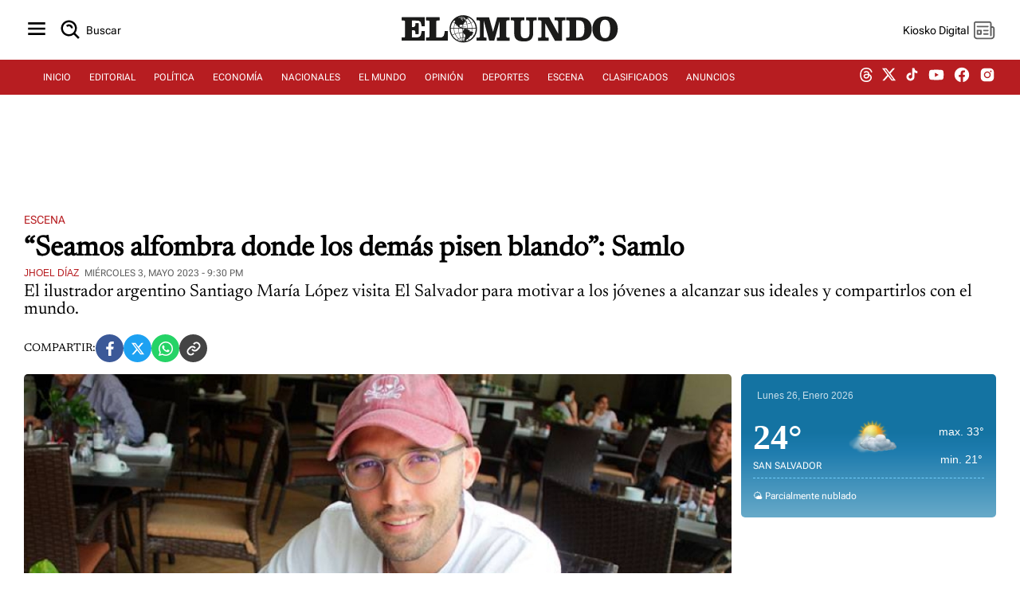

--- FILE ---
content_type: text/html; charset=UTF-8
request_url: https://diario.elmundo.sv/escena/seamos-alfombra-donde-los-demas-pisen-blando-samlo
body_size: 72950
content:
<!DOCTYPE html>
<html lang="es" xml:lang="es">
<head>
    <meta charset="utf-8" />
    <link rel="preload" href="https://static.elmundo.sv/elmundo/uploads/images/2023/05/03/43365.jpg" as="image">
<link rel="amphtml" href="https://diario.elmundo.sv/ampArticle/seamos-alfombra-donde-los-demas-pisen-blando-samlo?amp=1" />
    <meta name="viewport" content="width=device-width, minimum-scale=1, initial-scale=1" />
    <link rel="canonical" href="https://diario.elmundo.sv/escena/seamos-alfombra-donde-los-demas-pisen-blando-samlo" />
    
    <link rel="preload" href="https://diario.elmundo.sv/assets/css/weather.css" as="style" onload="this.onload=null;this.rel='stylesheet'">
    <noscript><link rel="stylesheet" href="https://diario.elmundo.sv/assets/css/weather.css"></noscript>

    <title>“Seamos alfombra donde los demás pisen blando”: Samlo</title>
    <link rel="icon" type="image/x-icon" href="https://diario.elmundo.sv/assets/images/favicon.ico"/>
    
    <meta name="section" content="ESC">
    
    <!-- <meta name="robots" content="nofollow"> -->
    <meta name="robots" content="index,follow">
    <meta http-equiv="X-UA-Compatible" content="IE=edge,chrome=1"/>
    <meta name="organization" content="Diario El Mundo" />
    <meta name="language" content="es" />
    <meta name="copyright" content="Diario El Mundo" />
    <meta name="format-detection" content="telephone=no" />
    <meta name="title" content="“Seamos alfombra donde los demás pisen blando”: Samlo"/>
    <meta name="description" content="El ilustrador argentino Santiago María López visita El Salvador para motivar a los jóvenes a alcanzar sus ideales y compartirlos con el mundo." />
    <meta name="keywords" content="">

    <!-- Open Graph Metadata -->
    <meta property="og:locale" content="es_ES">
    <meta property="og:url" content="https://diario.elmundo.sv/escena/seamos-alfombra-donde-los-demas-pisen-blando-samlo">
    <meta property="og:title" content="“Seamos alfombra donde los demás pisen blando”: Samlo">
    <meta property="og:type" content="article" data-page-subject="true" />
    <meta property="og:site_name" content="Diario El Mundo">
    <meta property="og:description" content="El ilustrador argentino Santiago María López visita El Salvador para motivar a los jóvenes a alcanzar sus ideales y compartirlos con el mundo." />
    <meta property="og:image" content="https://static.elmundo.sv/elmundo/uploads/images/2023/05/03/43365.jpg" data-page-subject="true" />
    <meta property="og:image:secure_url" content="https://static.elmundo.sv/elmundo/uploads/images/2023/05/03/43365.jpg" data-page-subject="true" />
        <meta property="og:image:width" content="394">
    <meta property="og:image:height" content="250">
    <meta property="og:image:alt" content="“Seamos alfombra donde los demás pisen blando”: Samlo">
    <meta property="og:image:type" content="image/jpeg">
    <meta property="og:updated_time" content="2023-05-04T04:55:37-06:00">
    
    <!-- Twitter Card Metadata -->
    <meta name="twitter:card" content="summary_large_image">
    <meta name="twitter:site" content="@ElmundoSv" />
    <meta name="twitter:title" content="“Seamos alfombra donde los demás pisen blando”: Samlo">
    <meta name="twitter:image" content="https://static.elmundo.sv/elmundo/uploads/images/2023/05/03/43365.jpg">
    <meta name="twitter:description" content="El ilustrador argentino Santiago María López visita El Salvador para motivar a los jóvenes a alcanzar sus ideales y compartirlos con el mundo.">
    <meta name="twitter:account_id" content="@ElMundoSv">
    
    <!-- Dublin Core Metadata -->
    <meta name="DC.title" lang="es" content="“Seamos alfombra donde los demás pisen blando”: Samlo">
    <meta name="DC.description" lang="es" content="El ilustrador argentino Santiago María López visita El Salvador para motivar a los jóvenes a alcanzar sus ideales y compartirlos con el mundo." />
        <meta name="DC.date" content="2023-05-03T21:30:00-06:00">
    <meta name="DC.date.issued" content="2025-09-30T20:36:55-06:00">
    <meta name="DC.creator" content="Diario El Mundo">
    <meta name="DC.publisher" content="Diario El Mundo">
        <meta name="DC.language" content="es">
    
            <!-- Article Specific Metadata -->
        <meta property="article:section" content="Escena" />
        <meta property="article:published_time" content="2023-05-03T21:30:00-06:00" />
        <meta property="article:modified_time" content="2023-05-04T04:55:37-06:00" />
        <meta name="date" content="2023-05-03T21:30:00-06:00"/>
        <meta itemprop="inLanguage" content="es">
        
    <meta property="fb:pages" content="154731521235948">
    
    <meta name="lang" content="es" />

    <!-- <link rel="preload" href="https://diario.elmundo.sv/assets/css/style.css" as="style">
    <link rel="stylesheet" href="https://diario.elmundo.sv/assets/css/style.css" media="(min-width: 280px)" />
    <link rel="stylesheet" type="text/css" href="https://diario.elmundo.sv/assets/css/tablet.css" media="(min-width: 768px)" />
    <link rel="stylesheet" type="text/css" href="https://diario.elmundo.sv/assets/css/desktop.css" media="(min-width: 1024px)" />     -->
    <link rel="preload" href="https://diario.elmundo.sv/assets/css/style.min.css" as="style">
    <link rel="stylesheet" href="https://diario.elmundo.sv/assets/css/style.min.css" />
   
    <!-- <script async src="https://diario.elmundo.sv/assets/js/cookies.js"></script> -->
    <script src="https://code.jquery.com/jquery-3.6.4.min.js"></script>
    
    <link rel="stylesheet" media="all" async href="https://diario.elmundo.sv/assets/css/detail.css"><script type="text/javascript">
                window._taboola = window._taboola || [];
                _taboola.push({ article: 'auto' });
                !function(e,f,u,i){
                    if(!document.getElementById(i)){
                    e.async = 1;
                    e.src = u;
                    e.id = i;
                    f.parentNode.insertBefore(e,f);
                    }
                }(
                    document.createElement('script'),
                    document.getElementsByTagName('script')[0],
                    'https://cdn.taboola.com/libtrc/editoraelmundo-editoraelmundo/loader.js',
                    'tb_loader_script'
                );
                if(window.performance && typeof window.performance.mark == 'function'){
                    window.performance.mark('tbl_ic');
                }
                window._taboola = window._taboola || [];
                _taboola.push({
                    mode: 'thumbnails-a',
                    container: 'taboola-below-article-thumbnails',
                    placement: 'Below Article Thumbnails',
                    target_type: 'mix'
                });
                </script>
    <!-- Google tag (gtag.js) -->
    <script async src="https://www.googletagmanager.com/gtag/js?id=G-RL7GNEEXYD"></script>
    <script>
        window.dataLayer = window.dataLayer || [];
        function gtag(){dataLayer.push(arguments);}
        gtag('js', new Date());

        gtag('config', 'G-RL7GNEEXYD');

        function getSectionFromMeta() {
            var metaSection = document.querySelector('meta[name="section"]');
            return metaSection ? metaSection.content : 'no_set';
        }

        gtag('event', 'page_view', {
            'content_section': getSectionFromMeta()
        });
    </script>


    

    <script async src="https://securepubads.g.doubleclick.net/tag/js/gpt.js"></script>
    <script>
        window.googletag = window.googletag || {cmd: []};

        googletag.cmd.push(function() {
            googletag.pubads().setTargeting('explicit_content', "0");

            googletag.defineSlot('/12206962/pem_rect0', [[320, 100], [300, 100], [300, 250]], 'div-gpt-ad-1702575544930-0').addService(googletag.pubads());
            googletag.defineOutOfPageSlot('/12206962/VIDEOSLIDERDIRECTAS', 'div-gpt-ad-1614960038693-0').addService(googletag.pubads());
            googletag.defineSlot('/12206962/weather-ad', [220, 25], 'div-gpt-ad-1673569375439-0').addService(googletag.pubads());
            googletag.defineSlot('/12206962/dem_lead2', [[320, 50], [970, 90], [728, 90]], 'div-gpt-ad-1643203442915-0').addService(googletag.pubads());
            googletag.defineSlot('/12206962/dem_ofp1', [1, 1], 'div-gpt-ad-1614985903425-0').addService(googletag.pubads());

            
                        googletag.defineSlot('/12206962/061224', [1, 1], 'div-gpt-ad-1733876448836-0').addService(googletag.pubads());
            googletag.defineSlot('/12206962/280414', [1, 1], 'div-gpt-ad-1733937637574-0').addService(googletag.pubads());
            googletag.defineSlot('/12206962/pem_hpage0', [[320, 100], [300, 100], [300, 250], [300, 600]], 'div-gpt-ad-1708126559676-0').addService(googletag.pubads());
googletag.defineSlot('/12206962/pem_hpage1', [[320, 100], [300, 100], [300, 250], [300, 600]], 'div-gpt-ad-1708115870694-0').addService(googletag.pubads());
googletag.defineSlot('/12206962/pem_hpage2', [[300, 600], [320, 100], [300, 100], [300, 250]], 'div-gpt-ad-1708385779769-0').addService(googletag.pubads());
            
            if (window.innerWidth < 768) {
                googletag.defineSlot('/12206962/pem_skyscraper', [[320, 50], [320, 100]], 'div-gpt-ad-1701821660794-0').addService(googletag.pubads());
                googletag.defineSlot('/12206962/dem_lead1', [[300, 250], [320, 50], [320, 100]], 'div-gpt-ad-1604590061439-0').addService(googletag.pubads());
                googletag.defineSlot('/12206962/dem_lead3', [[320, 100], [320, 50]], 'div-gpt-ad-1655417775346-0').addService(googletag.pubads());
            } else {
                googletag.defineSlot('/12206962/pem_skyscraper', [[970, 90], [970, 250]], 'div-gpt-ad-1701821660794-0').addService(googletag.pubads());
                googletag.defineSlot('/12206962/dem_lead1', [[728, 90]], 'div-gpt-ad-1604590061439-0').addService(googletag.pubads());
                googletag.defineSlot('/12206962/dem_lead3', [[728, 90]], 'div-gpt-ad-1655417775346-0').addService(googletag.pubads());
            }

            googletag.pubads().enableSingleRequest();
            googletag.pubads().collapseEmptyDivs();
            googletag.enableServices();
        });
    </script>


    <script type="application/ld+json">
{
    "@context": "https://schema.org",
    "@type": "NewsArticle",
    "dateCreated": "2023-05-03T21:30:00-06:00",
    "datePublished": "2023-05-03T21:30:00-06:00",
    "dateModified": "2023-05-04T04:55:37-06:00",
    "url": "https://diario.elmundo.sv/escena/seamos-alfombra-donde-los-demas-pisen-blando-samlo",
    "headline": "“Seamos alfombra donde los demás pisen blando”: Samlo",
    "description": "Santiago María López, también conocido como Samlo es un director creativo, ilustrador y animador argentino que alcanzó el éxito desde muy joven. Hoy en día, a sus 28 años, reside en España y...",
    "inLanguage": "es",
    "mainEntityOfPage": {
        "@type": "WebPage",
        "@id": "https://diario.elmundo.sv/escena/seamos-alfombra-donde-los-demas-pisen-blando-samlo"
    },
    "thumbnailUrl": "https://static.elmundo.sv/elmundo/uploads/images/2023/05/03/43365.jpg",
    "image": {
        "@type": "ImageObject",
        "url": "https://static.elmundo.sv/elmundo/uploads/images/2023/05/03/43365.jpg"
    },
    "articleBody": "Santiago María López, también conocido como Samlo es un director creativo, ilustrador y animador argentino que alcanzó el éxito desde muy joven. Hoy en día, a sus 28 años, reside en España y trabaja para marcas como McDonald’s, Coca Cola y Marvel, adem&amp;aacute;s de figuras como el actor Will Smith.\r\rAdem&amp;aacute;s, el creativo dedica parte de sus esfuerzos a su labor social en Samlo Fundation, que en 2022 le permitió atender a niños de Ucrania refugiados en Polonia debido a la guerra, para llevarles donativos y ofrecerles talleres de arte.\r\rAhora Samlo hizo espacio en su agenda para una importante visita a El Salvador, como parte de una serie de talleres juveniles, organizados por la fundación ICEF-El Salvador, cuyo evento cúspide estar&amp;aacute; abierto al público este s&amp;aacute;bado 6 de mayo.\r\r“Estoy aquí para compartir mi experiencia de vida tanto profesional como humana con los jóvenes, que hoy estamos en un momento especial a nivel social. Hay muchos temas de salud mental complicados, depresión y una necesidad muy grande por descubrir la verdad o un camino alternativo que les permita cumplir sus objetivos”, explicó.\r\r\r\rEl joven relató que pese a que viene de un entorno familiar muy creativo, en su casa nadie se dedicaba a la ilustración como forma de vida, por lo que siempre le pedían que viera su talento para dibujar como un hobbie, pues no era una carrera rentable.\r\rFue así como encontró a cuatro personajes que lo inspiraron a seguir sus sueños: Walt Disney, Steve Jobs, Freddie Mercury y San Josemaría Escriv&amp;aacute; de Balaguer, santo al que le guarda devoción de manera personal. Apunta que estos personajes recibieron un don, un talento que pusieron en pr&amp;aacute;ctica y al servicio de la humanidad.\r\rLuego de estudiar tres años de Arquitectura, Samlo decidió hacer “switch” y marcharse a España, donde su familia ya residía, para dedicarse a la animación digital con pequeños pero firmes pasos que lo acercaran a su objetivo. “No es de un día para otro que uno hace todo... es un proceso de baby steps. Si esos pasos no te acercan lo suficiente, debes seguir siendo feliz porque est&amp;aacute;s haciendo lo que realmente quieres”, afirmó.\r\r“También puedes fracasar en lo que no quieres; ¿por qué hacerlo cuando podrías estar aprovechando tu tiempo en explotar tu talento y tus virtudes?”, reflexionó el artista, que también se ocupó de trabajar en su interior: su salud mental y emociones.\r\r\r\rLuego de recibirse en Comunicación Audiovisual en la Universidad de Navarra, se mudó a Los &amp;Aacute;ngeles (EE.UU.), donde soñó que un día tendría una productora de animación. “Mi sueño es tener una productora de cine en la que, a través de contenidos, podamos devolver respuestas a las personas... Hoy se est&amp;aacute; pensando mucho en lo que pide la audiencia, cuando lo que debería hacer el arte es brindar o sugerir soluciones”.\r\rEn 2019, Samlo comenzó a trabajar con Influencers y su trabajo le permitió obtener muchos seguidores de sus ilustraciones en Instagram, lo que expuso su trabajo a nivel internacional, mismo que se potenció con sus iniciativas sociales.\r\rPor supuesto, el argentino también enfrentó el tema del rechazo en sus primeros años de carrera, pero asegura que mantuvo su chispa encendida al trabajabar con un objetivo claro, entendiendo que su misión era seguir aprendiendo y construyendo un h&amp;aacute;bito en el arte.\r\rCabe mencionar que el artista también ha montado una productora de animación en Canad&amp;aacute;, en asocio con otros creativos y cuyo objetivo es devolver la fe cristiana y católica a través de contenidos de Pixar y Disney, y cuyo guion es la Biblia.\r\r\r\r\rUna cita imperdible\rAsiste a la conferencia con Samlo este s&amp;aacute;bado 6 de mayo en Presidente Plaza a las 5:30 p.m. Las entradas cuestan $20 y est&amp;aacute;n disponibles en Smart Ticket. El evento es a beneficio de fundación ICEF-El Salvador a través del programa “Proyecto personal”.",
    "author": {
        "@type": "Person",
        "name": "Jhoel Díaz"
    },
    "publisher": {
        "@type": "Organization",
        "name": "Diario El Mundo",
        "url": "https://diario.elmundo.sv/",
        "sameAs": [
            "https://www.facebook.com/ElMundoSV",
            "https://twitter.com/ElMundoSV",
            "https://www.youtube.com/user/DiarioElMundoElSalvador",
            "https://www.instagram.com/ElMundoSV/"
        ],
        "logo": {
            "@type": "ImageObject",
            "url": "https://static.elmundo.sv/uploads/images/dem-logo.jpg",
            "width": 280,
            "height": 44
        }
    },
    "copyrightHolder": {
        "@type": "Organization",
        "name": "Diario El Mundo",
        "url": "https://diario.elmundo.sv/"
    }
}</script>
  <script src="https://cdn.gravitec.net/storage/d5029e52b2632dfec7a34e865c4dd51c/client.js" async></script>
</head>

<body>
    <input type="hidden" id="APP_URL" value="https://diario.elmundo.sv/">
    <input id="BASE_URL" type="hidden" value="https://diario.elmundo.sv/">
    <h1 hidden>Section Page - Diario El Mundo</h1>
    <header>
    <div class="header">
        <div class="header-menu">
            <button class="btn-icon" title="Menu" id="sidebarMenu">
                <svg xmlns="https://www.w3.org/2000/svg" width="32" height="32" viewBox="0 0 24 24" style="fill: rgba(0, 0, 0, 1);"><path d="M4 6h16v2H4zm0 5h16v2H4zm0 5h16v2H4z"></path></svg>
            </button>
            <a href="/search" id="btnSearch" class="btn-icon btn-icon-text" title="Buscar">
                <svg xmlns="https://www.w3.org/2000/svg" width="30" height="30" viewBox="0 0 24 24" style="fill: rgba(0, 0, 0, 1);"><path d="M10 18a7.952 7.952 0 0 0 4.897-1.688l4.396 4.396 1.414-1.414-4.396-4.396A7.952 7.952 0 0 0 18 10c0-4.411-3.589-8-8-8s-8 3.589-8 8 3.589 8 8 8zm0-14c3.309 0 6 2.691 6 6s-2.691 6-6 6-6-2.691-6-6 2.691-6 6-6z"></path><path d="M11.412 8.586c.379.38.588.882.588 1.414h2a3.977 3.977 0 0 0-1.174-2.828c-1.514-1.512-4.139-1.512-5.652 0l1.412 1.416c.76-.758 2.07-.756 2.826-.002z"></path></svg>
                <span for="btnSearch">Buscar</span>
            </a>
        </div>
        <div class="header-logo">
            <a href="https://diario.elmundo.sv" class="header-logo-svg" aria-label="Diario El Mundo">
                                <img src="https://dta.elmundo.sv/assets/dta_pem_black.svg" alt="Diario El Mundo" width="180px" data-was-processed="true">
            </a>
        </div>
        <div class="header-user">
            <button id="btnKiosko" class="btn-icon btn-icon-text" title="Kiosko DEM">
                <span >Kiosko Digital</span>
                <svg xmlns="https://www.w3.org/2000/svg" x="0px" y="0px" width="30" height="30" viewBox="0 0 48 48" style="fill: #5f5f5f;"><path d="M 7.5 6 C 5.0324991 6 3 8.0324991 3 10.5 L 3 35.5 C 3 39.071938 5.9280619 42 9.5 42 L 38.5 42 C 42.071938 42 45 39.071938 45 35.5 L 45 20.5 C 45 18.032499 42.967501 16 40.5 16 L 39 16 L 39 10.5 C 39 8.0324991 36.967501 6 34.5 6 L 7.5 6 z M 7.5 9 L 34.5 9 C 35.346499 9 36 9.6535009 36 10.5 L 36 17.253906 A 1.50015 1.50015 0 0 0 36 17.740234 L 36 34.5 A 1.50015 1.50015 0 1 0 39 34.5 L 39 19 L 40.5 19 C 41.346499 19 42 19.653501 42 20.5 L 42 35.5 C 42 37.450062 40.450062 39 38.5 39 L 9.5 39 C 7.5499381 39 6 37.450062 6 35.5 L 6 10.5 C 6 9.6535009 6.6535009 9 7.5 9 z M 10.5 15 A 1.50015 1.50015 0 1 0 10.5 18 L 31.5 18 A 1.50015 1.50015 0 1 0 31.5 15 L 10.5 15 z M 10.5 23 A 1.50015 1.50015 0 0 0 9 24.5 L 9 31.5 A 1.50015 1.50015 0 0 0 10.5 33 L 17.5 33 A 1.50015 1.50015 0 0 0 19 31.5 L 19 24.5 A 1.50015 1.50015 0 0 0 17.5 23 L 10.5 23 z M 23.5 23 A 1.50015 1.50015 0 1 0 23.5 26 L 31.5 26 A 1.50015 1.50015 0 1 0 31.5 23 L 23.5 23 z M 12 26 L 16 26 L 16 30 L 12 30 L 12 26 z M 23.5 30 A 1.50015 1.50015 0 1 0 23.5 33 L 31.5 33 A 1.50015 1.50015 0 1 0 31.5 30 L 23.5 30 z"></path></svg>
            </button>
            <button class="btn-icon btn-user" title="Perfil de usuario" id="userProfile">
                <span id="userName">...</span>
                <svg xmlns="https://www.w3.org/2000/svg" width="32" height="32" viewBox="0 0 24 24" style="fill: rgba(0, 0, 0, 1);"><path d="M7.5 6.5C7.5 8.981 9.519 11 12 11s4.5-2.019 4.5-4.5S14.481 2 12 2 7.5 4.019 7.5 6.5zM20 21h1v-1c0-3.859-3.141-7-7-7h-4c-3.86 0-7 3.141-7 7v1h17z"></path></svg>
            </button>
        </div>
    </div>
</header>
<nav>
    <div class="menu">
        <ul>
            <li><a class="nav-item" href="https://diario.elmundo.sv/">INICIO</a></li>
            <li><a class="nav-item" href="https://diario.elmundo.sv/editorial">EDITORIAL</a></li>
            <li><a class="nav-item" href="https://diario.elmundo.sv/politica">POLÍTICA</a></li>
            <li><a class="nav-item" href="https://diario.elmundo.sv/economia">ECONOMÍA</a></li>
            <li><a class="nav-item" href="https://diario.elmundo.sv/nacionales">NACIONALES</a></li>
            <li><a class="nav-item" href="https://diario.elmundo.sv/el-mundo">EL MUNDO</a></li>
            <li><a class="nav-item" href="https://diario.elmundo.sv/opinion">OPINIÓN</a></li>
            <li><a class="nav-item" href="https://diario.elmundo.sv/deportes">DEPORTES</a></li>
            <li><a class="nav-item" href="https://diario.elmundo.sv/escena">ESCENA</a></li>
            <li><a class="nav-item" href="https://clasificados.elmundo.sv" target="_blank">CLASIFICADOS</a></li>
            <li><a class="nav-item" href="https://kiosko.elmundo.sv" target="_blank">ANUNCIOS</a></li>
        </ul>
        <ul class="social-media">
            <li><a target="_blank" aria-label="threads dem" href="https://www.threads.net/@elmundosv"><svg aria-label="Threads" fill="none" height="18" viewBox="0 0 192 192" width="18" xmlns="https://www.w3.org/2000/svg" style="fill: rgba(255, 255, 255, 1);"><path class="xmcdc9a" d="M141.537 88.9883C140.71 88.5919 139.87 88.2104 139.019 87.8451C137.537 60.5382 122.616 44.905 97.5619 44.745C97.4484 44.7443 97.3355 44.7443 97.222 44.7443C82.2364 44.7443 69.7731 51.1409 62.102 62.7807L75.881 72.2328C81.6116 63.5383 90.6052 61.6848 97.2286 61.6848C97.3051 61.6848 97.3819 61.6848 97.4576 61.6855C105.707 61.7381 111.932 64.1366 115.961 68.814C118.893 72.2193 120.854 76.925 121.825 82.8638C114.511 81.6207 106.601 81.2385 98.145 81.7233C74.3247 83.0954 59.0111 96.9879 60.0396 116.292C60.5615 126.084 65.4397 134.508 73.775 140.011C80.8224 144.663 89.899 146.938 99.3323 146.423C111.79 145.74 121.563 140.987 128.381 132.296C133.559 125.696 136.834 117.143 138.28 106.366C144.217 109.949 148.617 114.664 151.047 120.332C155.179 129.967 155.42 145.8 142.501 158.708C131.182 170.016 117.576 174.908 97.0135 175.059C74.2042 174.89 56.9538 167.575 45.7381 153.317C35.2355 139.966 29.8077 120.682 29.6052 96C29.8077 71.3178 35.2355 52.0336 45.7381 38.6827C56.9538 24.4249 74.2039 17.11 97.0132 16.9405C119.988 17.1113 137.539 24.4614 149.184 38.788C154.894 45.8136 159.199 54.6488 162.037 64.9503L178.184 60.6422C174.744 47.9622 169.331 37.0357 161.965 27.974C147.036 9.60668 125.202 0.195148 97.0695 0H96.9569C68.8816 0.19447 47.2921 9.6418 32.7883 28.0793C19.8819 44.4864 13.2244 67.3157 13.0007 95.9325L13 96L13.0007 96.0675C13.2244 124.684 19.8819 147.514 32.7883 163.921C47.2921 182.358 68.8816 191.806 96.9569 192H97.0695C122.03 191.827 139.624 185.292 154.118 170.811C173.081 151.866 172.51 128.119 166.26 113.541C161.776 103.087 153.227 94.5962 141.537 88.9883ZM98.4405 129.507C88.0005 130.095 77.1544 125.409 76.6196 115.372C76.2232 107.93 81.9158 99.626 99.0812 98.6368C101.047 98.5234 102.976 98.468 104.871 98.468C111.106 98.468 116.939 99.0737 122.242 100.233C120.264 124.935 108.662 128.946 98.4405 129.507Z"></path></svg></a></li>
            <li><a target="_blank" aria-label="twitter dem" href="https://twitter.com/ElMundoSV"><svg viewBox="0 0 24 24" aria-hidden="true" width="19" height="19" style="fill: rgba(255, 255, 255, 1);"><g><path d="M18.244 2.25h3.308l-7.227 8.26 8.502 11.24H16.17l-5.214-6.817L4.99 21.75H1.68l7.73-8.835L1.254 2.25H8.08l4.713 6.231zm-1.161 17.52h1.833L7.084 4.126H5.117z"></path></g></svg></a></li>
            <li><a targey="_blank" aria-label="tiktok dem" href="https://www.tiktok.com/@elmundosv?lang=es"><svg svg xmlns="https://www.w3.org/2000/svg" width="19" height="19" viewBox="0 0 24 24" style="fill: rgba(255, 255, 255, 1);transform: ;msFilter:;"><path d="M19.59 6.69a4.83 4.83 0 0 1-3.77-4.25V2h-3.45v13.67a2.89 2.89 0 0 1-5.2 1.74 2.89 2.89 0 0 1 2.31-4.64 2.93 2.93 0 0 1 .88.13V9.4a6.84 6.84 0 0 0-1-.05A6.33 6.33 0 0 0 5 20.1a6.34 6.34 0 0 0 10.86-4.43v-7a8.16 8.16 0 0 0 4.77 1.52v-3.4a4.85 4.85 0 0 1-1-.1z"></path></svg></a></li>
            <li><a target="_blank" aria-label="youtube dem" href="https://www.youtube.com/user/DiarioElMundoTV"><svg xmlns="https://www.w3.org/2000/svg" width="22" height="22" viewBox="0 0 24 24" style="fill: rgba(255, 255, 255, 1);"><path d="M21.593 7.203a2.506 2.506 0 0 0-1.762-1.766C18.265 5.007 12 5 12 5s-6.264-.007-7.831.404a2.56 2.56 0 0 0-1.766 1.778c-.413 1.566-.417 4.814-.417 4.814s-.004 3.264.406 4.814c.23.857.905 1.534 1.763 1.765 1.582.43 7.83.437 7.83.437s6.265.007 7.831-.403a2.515 2.515 0 0 0 1.767-1.763c.414-1.565.417-4.812.417-4.812s.02-3.265-.407-4.831zM9.996 15.005l.005-6 5.207 3.005-5.212 2.995z"></path></svg></a></li>
            <li><a target="_blank" aria-label="facebook dem" href="https://www.facebook.com/ElMundoSV"><svg xmlns="https://www.w3.org/2000/svg" width="22" height="22" viewBox="0 0 24 24" style="fill: rgba(255, 255, 255, 1);"><path d="M12.001 2.002c-5.522 0-9.999 4.477-9.999 9.999 0 4.99 3.656 9.126 8.437 9.879v-6.988h-2.54v-2.891h2.54V9.798c0-2.508 1.493-3.891 3.776-3.891 1.094 0 2.24.195 2.24.195v2.459h-1.264c-1.24 0-1.628.772-1.628 1.563v1.875h2.771l-.443 2.891h-2.328v6.988C18.344 21.129 22 16.992 22 12.001c0-5.522-4.477-9.999-9.999-9.999z"></path></svg></a></li>
            <li><a target="_blank" aria-label="instagram dem" href="https://instagram.com/ElMundoSV"><svg xmlns="https://www.w3.org/2000/svg" width="22" height="22" viewBox="0 0 24 24" style="fill: rgba(255, 255, 255, 1);"><path d="M20.947 8.305a6.53 6.53 0 0 0-.419-2.216 4.61 4.61 0 0 0-2.633-2.633 6.606 6.606 0 0 0-2.186-.42c-.962-.043-1.267-.055-3.709-.055s-2.755 0-3.71.055a6.606 6.606 0 0 0-2.185.42 4.607 4.607 0 0 0-2.633 2.633 6.554 6.554 0 0 0-.419 2.185c-.043.963-.056 1.268-.056 3.71s0 2.754.056 3.71c.015.748.156 1.486.419 2.187a4.61 4.61 0 0 0 2.634 2.632 6.584 6.584 0 0 0 2.185.45c.963.043 1.268.056 3.71.056s2.755 0 3.71-.056a6.59 6.59 0 0 0 2.186-.419 4.615 4.615 0 0 0 2.633-2.633c.263-.7.404-1.438.419-2.187.043-.962.056-1.267.056-3.71-.002-2.442-.002-2.752-.058-3.709zm-8.953 8.297c-2.554 0-4.623-2.069-4.623-4.623s2.069-4.623 4.623-4.623a4.623 4.623 0 0 1 0 9.246zm4.807-8.339a1.077 1.077 0 0 1-1.078-1.078 1.077 1.077 0 1 1 2.155 0c0 .596-.482 1.078-1.077 1.078z"></path><circle cx="11.994" cy="11.979" r="3.003"></circle></svg></a></li>
        </ul>
    </div>
</nav>    <section class="container border-dashed-bottom">
        <div class="pem_skyscraper" id='div-gpt-ad-1701821660794-0' style='min-width: 320px; min-height: 50px; text-align:center;'></div>
    </section>
    <section class="container">
                <input type="hidden" name="article_id" id="article_id" value="32525">

        <div class="article-det-top article-det-page">
            <div class="article-details">
                <div class="article-details-head">
                    <a class="article-section" href="https://diario.elmundo.sv/escena" title="Escena">Escena</a>
                </div>
                <div class="article-title"><h1 title="“Seamos alfombra donde los demás pisen blando”: Samlo">“Seamos alfombra donde los demás pisen blando”: Samlo</h1></div>
                <div class="article-info">
                    <a href="#" class="article-author">Jhoel Díaz</a>
                    <div class="article-date">miércoles 3, mayo 2023 - 9:30 PM</div>   
                </div>
                <div class="article-desc">El ilustrador argentino Santiago María López visita El Salvador para motivar a los jóvenes a alcanzar sus ideales y compartirlos con el mundo.</div>
            </div>
        </div>

        <div class="share-buttons">
    <span class="share-text">COMPARTIR: </span>
    <a target="_blank" href="https://www.facebook.com/sharer/sharer.php?u=https%3A%2F%2Fdiario.elmundo.sv%2Fescena%2Fseamos-alfombra-donde-los-demas-pisen-blando-samlo" class="share-button facebook" title="Compartir en Facebook">
        <svg xmlns="https://www.w3.org/2000/svg" width="24" height="24" viewBox="0 0 24 24" style="fill: rgba(255, 255, 255, 1);"><path d="M13.397 20.997v-8.196h2.765l.411-3.209h-3.176V7.548c0-.926.258-1.56 1.587-1.56h1.684V3.127A22.336 22.336 0 0 0 14.201 3c-2.444 0-4.122 1.492-4.122 4.231v2.355H7.332v3.209h2.753v8.202h3.312z"></path></svg>
    </a>
    <a target="_blank" href="https://twitter.com/intent/tweet?text=%E2%80%9CSeamos%20alfombra%20donde%20los%20dem%C3%A1s%20pisen%20blando%E2%80%9D%3A%20Samlo%20https%3A%2F%2Fdiario.elmundo.sv%2Fescena%2Fseamos-alfombra-donde-los-demas-pisen-blando-samlo" class="share-button twitter" title="Compartir en Twitter">
        <svg xmlns="https://www.w3.org/2000/svg" width="16" height="16" fill="currentColor" class="bi bi-twitter-x" viewBox="0 0 16 16"><path d="M12.6.75h2.454l-5.36 6.142L16 15.25h-4.937l-3.867-5.07-4.425 5.07H.316l5.733-6.57L0 .75h5.063l3.495 4.633L12.601.75Zm-.86 13.028h1.36L4.323 2.145H2.865z"/></svg>
    </a>
    <a target="_blank" href="https://api.whatsapp.com/send?text=%E2%80%9CSeamos%20alfombra%20donde%20los%20dem%C3%A1s%20pisen%20blando%E2%80%9D%3A%20Samlo%20https%3A%2F%2Fdiario.elmundo.sv%2Fescena%2Fseamos-alfombra-donde-los-demas-pisen-blando-samlo" class="share-button whatsapp" title="Compartir en WhatsApp">
        <svg xmlns="https://www.w3.org/2000/svg" width="24" height="24" viewBox="0 0 24 24" style="fill: rgba(255, 255, 255, 1);"><path fill-rule="evenodd" clip-rule="evenodd" d="M18.403 5.633A8.919 8.919 0 0 0 12.053 3c-4.948 0-8.976 4.027-8.978 8.977 0 1.582.413 3.126 1.198 4.488L3 21.116l4.759-1.249a8.981 8.981 0 0 0 4.29 1.093h.004c4.947 0 8.975-4.027 8.977-8.977a8.926 8.926 0 0 0-2.627-6.35m-6.35 13.812h-.003a7.446 7.446 0 0 1-3.798-1.041l-.272-.162-2.824.741.753-2.753-.177-.282a7.448 7.448 0 0 1-1.141-3.971c.002-4.114 3.349-7.461 7.465-7.461a7.413 7.413 0 0 1 5.275 2.188 7.42 7.42 0 0 1 2.183 5.279c-.002 4.114-3.349 7.462-7.461 7.462m4.093-5.589c-.225-.113-1.327-.655-1.533-.73-.205-.075-.354-.112-.504.112s-.58.729-.711.879-.262.168-.486.056-.947-.349-1.804-1.113c-.667-.595-1.117-1.329-1.248-1.554s-.014-.346.099-.458c.101-.1.224-.262.336-.393.112-.131.149-.224.224-.374s.038-.281-.019-.393c-.056-.113-.505-1.217-.692-1.666-.181-.435-.366-.377-.504-.383a9.65 9.65 0 0 0-.429-.008.826.826 0 0 0-.599.28c-.206.225-.785.767-.785 1.871s.804 2.171.916 2.321c.112.15 1.582 2.415 3.832 3.387.536.231.954.369 1.279.473.537.171 1.026.146 1.413.089.431-.064 1.327-.542 1.514-1.066.187-.524.187-.973.131-1.067-.056-.094-.207-.151-.43-.263"></path></svg>
    </a>
    <a target="_blank" href="seamos-alfombra-donde-los-demas-pisen-blando-samlo" class="share-button url_lnk" title="Copiar link de la nota" onclick="copyToClipboard(event)">
        <svg xmlns="https://www.w3.org/2000/svg" width="24" height="24" viewBox="0 0 24 24" style="fill: rgba(255, 255, 255, 1);"><path d="M8.465 11.293c1.133-1.133 3.109-1.133 4.242 0l.707.707 1.414-1.414-.707-.707c-.943-.944-2.199-1.465-3.535-1.465s-2.592.521-3.535 1.465L4.929 12a5.008 5.008 0 0 0 0 7.071 4.983 4.983 0 0 0 3.535 1.462A4.982 4.982 0 0 0 12 19.071l.707-.707-1.414-1.414-.707.707a3.007 3.007 0 0 1-4.243 0 3.005 3.005 0 0 1 0-4.243l2.122-2.121z"></path><path d="m12 4.929-.707.707 1.414 1.414.707-.707a3.007 3.007 0 0 1 4.243 0 3.005 3.005 0 0 1 0 4.243l-2.122 2.121c-1.133 1.133-3.109 1.133-4.242 0L10.586 12l-1.414 1.414.707.707c.943.944 2.199 1.465 3.535 1.465s2.592-.521 3.535-1.465L19.071 12a5.008 5.008 0 0 0 0-7.071 5.006 5.006 0 0 0-7.071 0z"></path></svg>
    </a>
</div>

<div id="confirmation-message" class="confirmation-message">¡Link copiado al portapapeles!</div>
        <div id="confirmation-message" class="confirmation-message">¡Link copiado al portapapeles!</div>

        <section class="grid">
            <div class="article-det-page">
                <article>
                    <div class="article-image">
                            <figure>
                                <picture>
                                    <source srcset="https://static.elmundo.sv/elmundo/uploads/images/2023/05/03/43365.jpg" type="image/jpeg">
                                    <img src="https://static.elmundo.sv/elmundo/uploads/images/2023/05/03/43365.jpg" alt="">
                                </picture>
                            </figure></div>
                    <div class="img-caption"><p>El argentino asegura que una mente positiva, abierta al aprendizaje, paciente y enfocada en lo que quiere, tarde o temprano alcanzará sus ideales. / Fotos: Francisco Valle</p></div>
                    <div class="article-body">
                        <p>Santiago María López, también conocido como Samlo es un director creativo, ilustrador y animador argentino que alcanzó el éxito desde muy joven. Hoy en día, a sus 28 años, reside en España y trabaja para marcas como McDonald’s, Coca Cola y Marvel, adem&aacute;s de figuras como el actor Will Smith.<br />
<br />
Adem&aacute;s, el creativo dedica parte de sus esfuerzos a su labor social en Samlo Fundation, que en 2022 le permitió atender a niños de Ucrania refugiados en Polonia debido a la guerra, para llevarles donativos y ofrecerles talleres de arte.<br />
<br />
<span style="background-color:#f1c40f;">Ahora Samlo hizo espacio en su agenda para una importante visita a El Salvador, como parte de una serie de talleres juveniles, organizados por la fundación ICEF-El Salvador, cuyo evento cúspide estar&aacute; abierto al público este s&aacute;bado 6 de mayo.</span><br />
<br />
“Estoy aquí para compartir mi experiencia de vida tanto profesional como humana con los jóvenes, que hoy estamos en un momento especial a nivel social. Hay muchos temas de salud mental complicados, depresión y una necesidad muy grande por descubrir la verdad o un camino alternativo que les permita cumplir sus objetivos”, explicó.<br />
<br />
<picture>
                <source srcset="**NP_IMAGE_BODY[43363]**" type="image/jpeg">
                <img src="**NP_IMAGE_BODY[43363]**" alt="">
            </picture><br />
<br />
El joven relató que pese a que viene de un entorno familiar muy creativo, en su casa nadie se dedicaba a la ilustración como forma de vida, por lo que siempre le pedían que viera su talento para dibujar como un hobbie, pues no era una carrera rentable.<br />
<br />
Fue así como encontró a cuatro personajes que lo inspiraron a seguir sus sueños: Walt Disney, Steve Jobs, Freddie Mercury y San Josemaría Escriv&aacute; de Balaguer, santo al que le guarda devoción de manera personal. Apunta que estos personajes recibieron un don, un talento que pusieron en pr&aacute;ctica y al servicio de la humanidad.<br />
<br />
Luego de estudiar tres años de Arquitectura, Samlo decidió hacer “switch” y marcharse a España, donde su familia ya residía, para dedicarse a la animación digital con pequeños pero firmes pasos que lo acercaran a su objetivo. “No es de un día para otro que uno hace todo... es un proceso de baby steps. Si esos pasos no te acercan lo suficiente, debes seguir siendo feliz porque est&aacute;s haciendo lo que realmente quieres”, afirmó.<br />
<br />
“También puedes fracasar en lo que no quieres; ¿por qué hacerlo cuando podrías estar aprovechando tu tiempo en explotar tu talento y tus virtudes?”, reflexionó el artista, que también se ocupó de trabajar en su interior: su salud mental y emociones.<br />
<br />
<picture>
                <source srcset="**NP_IMAGE_BODY[43364]**" type="image/jpeg">
                <img src="**NP_IMAGE_BODY[43364]**" alt="">
            </picture><br />
<br />
Luego de recibirse en Comunicación Audiovisual en la Universidad de Navarra, se mudó a Los &Aacute;ngeles (EE.UU.), donde soñó que un día tendría una productora de animación. “Mi sueño es tener una productora de cine en la que, a través de contenidos, podamos devolver respuestas a las personas... Hoy se est&aacute; pensando mucho en lo que pide la audiencia, cuando lo que debería hacer el arte es brindar o sugerir soluciones”.<br />
<br />
En 2019, Samlo comenzó a trabajar con Influencers y su trabajo le permitió obtener muchos seguidores de sus ilustraciones en Instagram, lo que expuso su trabajo a nivel internacional, mismo que se potenció con sus iniciativas sociales.<br />
<br />
Por supuesto, el argentino también enfrentó el tema del rechazo en sus primeros años de carrera, pero asegura que mantuvo su chispa encendida al trabajabar con un objetivo claro, entendiendo que su misión era seguir aprendiendo y construyendo un h&aacute;bito en el arte.<br />
<br />
Cabe mencionar que el artista también ha montado una productora de animación en Canad&aacute;, en asocio con otros creativos y cuyo objetivo es devolver la fe cristiana y católica a través de contenidos de Pixar y Disney, y cuyo guion es la Biblia.
<div data-oembed-url="<iframe width="100%" height="360" src="https://www.youtube.com/embed/yUubbHXmTyM" frameborder="0" allow="accelerometer; autoplay; clipboard-write; encrypted-media; gyroscope; picture-in-picture" allowfullscreen></iframe>
<div style="left: 0; width: 100%; height: 0; position: relative; padding-bottom: 56.25%;"><iframe allow="accelerometer; clipboard-write; encrypted-media; gyroscope; picture-in-picture; web-share;" allowfullscreen="" scrolling="no" src="https://www.youtube.com/embed/yUubbHXmTyM?rel=0" style="top: 0; left: 0; width: 100%; height: 100%; position: absolute; border: 0;" tabindex="-1"></iframe></div>
</div></p>
<p><h2><strong>Una cita imperdible</strong></h2>
Asiste a la conferencia con Samlo este s&aacute;bado 6 de mayo en Presidente Plaza a las 5:30 p.m. Las entradas cuestan $20 y est&aacute;n disponibles en Smart Ticket. El evento es a beneficio de fundación ICEF-El Salvador a través del programa “Proyecto personal”.<br />
<br /><div id="div-gpt-ad-1655417775346-0" style="min-width: 320px; min-height: 50px;margin: 0 auto; text-align:center;"><script>googletag.cmd.push(function() { googletag.display("div-gpt-ad-1655417775346-0"); });</script></div><br />
<br /><div id="div-gpt-ad-1733937637574-0"><script>googletag.cmd.push(function() { googletag.display("div-gpt-ad-1733937637574-0"); });</script></div></p>
                                            </div>
                </article>
                <br><br>
                
                
                <section>
                    <div class="tags">
                        <h2 class="tags-title">Temas</h2>
                        <div class="tags-container">
                            <a href="https://diario.elmundo.sv/search#gsc.tab=0&gsc.q=Santiago+Mar%C3%ADa+L%C3%B3pez&gsc.sort=date&gsc.page=1" class="tag-item">Santiago María López</a> <a href="https://diario.elmundo.sv/search#gsc.tab=0&gsc.q=Samlo&gsc.sort=date&gsc.page=1" class="tag-item">Samlo</a> <a href="https://diario.elmundo.sv/search#gsc.tab=0&gsc.q=sus+28+a%C3%B1os&gsc.sort=date&gsc.page=1" class="tag-item">sus 28 años</a> <a href="https://diario.elmundo.sv/search#gsc.tab=0&gsc.q=Espa%C3%B1a&gsc.sort=date&gsc.page=1" class="tag-item">España</a> <a href="https://diario.elmundo.sv/search#gsc.tab=0&gsc.q=marcas&gsc.sort=date&gsc.page=1" class="tag-item">marcas</a> <a href="https://diario.elmundo.sv/search#gsc.tab=0&gsc.q=McDonald%E2%80%99s&gsc.sort=date&gsc.page=1" class="tag-item">McDonald’s</a> <a href="https://diario.elmundo.sv/search#gsc.tab=0&gsc.q=Coca+Cola&gsc.sort=date&gsc.page=1" class="tag-item">Coca Cola</a> <a href="https://diario.elmundo.sv/search#gsc.tab=0&gsc.q=Marvel&gsc.sort=date&gsc.page=1" class="tag-item">Marvel</a> <a href="https://diario.elmundo.sv/search#gsc.tab=0&gsc.q=figuras&gsc.sort=date&gsc.page=1" class="tag-item">figuras</a> <a href="https://diario.elmundo.sv/search#gsc.tab=0&gsc.q=sus+esfuerzos&gsc.sort=date&gsc.page=1" class="tag-item">sus esfuerzos</a> <a href="https://diario.elmundo.sv/search#gsc.tab=0&gsc.q=su+labor+social&gsc.sort=date&gsc.page=1" class="tag-item">su labor social</a> <a href="https://diario.elmundo.sv/search#gsc.tab=0&gsc.q=Samlo+Fundation&gsc.sort=date&gsc.page=1" class="tag-item">Samlo Fundation</a> <a href="https://diario.elmundo.sv/search#gsc.tab=0&gsc.q=ni%C3%B1os&gsc.sort=date&gsc.page=1" class="tag-item">niños</a> <a href="https://diario.elmundo.sv/search#gsc.tab=0&gsc.q=Polonia&gsc.sort=date&gsc.page=1" class="tag-item">Polonia</a> <a href="https://diario.elmundo.sv/search#gsc.tab=0&gsc.q=talleres&gsc.sort=date&gsc.page=1" class="tag-item">talleres</a> <a href="https://diario.elmundo.sv/search#gsc.tab=0&gsc.q=arte&gsc.sort=date&gsc.page=1" class="tag-item">arte</a> <a href="https://diario.elmundo.sv/search#gsc.tab=0&gsc.q=espacio&gsc.sort=date&gsc.page=1" class="tag-item">espacio</a> <a href="https://diario.elmundo.sv/search#gsc.tab=0&gsc.q=talleres+juveniles&gsc.sort=date&gsc.page=1" class="tag-item">talleres juveniles</a> <a href="https://diario.elmundo.sv/search#gsc.tab=0&gsc.q=p%C3%BAblico&gsc.sort=date&gsc.page=1" class="tag-item">público</a> <a href="https://diario.elmundo.sv/search#gsc.tab=0&gsc.q=mi+experiencia&gsc.sort=date&gsc.page=1" class="tag-item">mi experiencia</a> <a href="https://diario.elmundo.sv/search#gsc.tab=0&gsc.q=nivel+social&gsc.sort=date&gsc.page=1" class="tag-item">nivel social</a> <a href="https://diario.elmundo.sv/search#gsc.tab=0&gsc.q=muchos+temas&gsc.sort=date&gsc.page=1" class="tag-item">muchos temas</a> <a href="https://diario.elmundo.sv/search#gsc.tab=0&gsc.q=salud+mental&gsc.sort=date&gsc.page=1" class="tag-item">salud mental</a> <a href="https://diario.elmundo.sv/search#gsc.tab=0&gsc.q=depresi%C3%B3n&gsc.sort=date&gsc.page=1" class="tag-item">depresión</a> <a href="https://diario.elmundo.sv/search#gsc.tab=0&gsc.q=sus+objetivos&gsc.sort=date&gsc.page=1" class="tag-item">sus objetivos</a> <a href="https://diario.elmundo.sv/search#gsc.tab=0&gsc.q=su+casa&gsc.sort=date&gsc.page=1" class="tag-item">su casa</a> <a href="https://diario.elmundo.sv/search#gsc.tab=0&gsc.q=forma&gsc.sort=date&gsc.page=1" class="tag-item">forma</a> <a href="https://diario.elmundo.sv/search#gsc.tab=0&gsc.q=vida&gsc.sort=date&gsc.page=1" class="tag-item">vida</a> <a href="https://diario.elmundo.sv/search#gsc.tab=0&gsc.q=su+talento&gsc.sort=date&gsc.page=1" class="tag-item">su talento</a> <a href="https://diario.elmundo.sv/search#gsc.tab=0&gsc.q=cuatro+personajes&gsc.sort=date&gsc.page=1" class="tag-item">cuatro personajes</a> <a href="https://diario.elmundo.sv/search#gsc.tab=0&gsc.q=sus+sue%C3%B1os&gsc.sort=date&gsc.page=1" class="tag-item">sus sueños</a> <a href="https://diario.elmundo.sv/search#gsc.tab=0&gsc.q=Walt+Disney&gsc.sort=date&gsc.page=1" class="tag-item">Walt Disney</a> <a href="https://diario.elmundo.sv/search#gsc.tab=0&gsc.q=Steve+Jobs&gsc.sort=date&gsc.page=1" class="tag-item">Steve Jobs</a> <a href="https://diario.elmundo.sv/search#gsc.tab=0&gsc.q=Freddie+Mercury&gsc.sort=date&gsc.page=1" class="tag-item">Freddie Mercury</a> <a href="https://diario.elmundo.sv/search#gsc.tab=0&gsc.q=San+Josemar%C3%ADa+Escriv&gsc.sort=date&gsc.page=1" class="tag-item">San Josemaría Escriv</a> <a href="https://diario.elmundo.sv/search#gsc.tab=0&gsc.q=Balaguer&gsc.sort=date&gsc.page=1" class="tag-item">Balaguer</a> <a href="https://diario.elmundo.sv/search#gsc.tab=0&gsc.q=devoci%C3%B3n&gsc.sort=date&gsc.page=1" class="tag-item">devoción</a> <a href="https://diario.elmundo.sv/search#gsc.tab=0&gsc.q=manera+personal&gsc.sort=date&gsc.page=1" class="tag-item">manera personal</a> <a href="https://diario.elmundo.sv/search#gsc.tab=0&gsc.q=tres+a%C3%B1os&gsc.sort=date&gsc.page=1" class="tag-item">tres años</a> <a href="https://diario.elmundo.sv/search#gsc.tab=0&gsc.q=su+familia&gsc.sort=date&gsc.page=1" class="tag-item">su familia</a> <a href="https://diario.elmundo.sv/search#gsc.tab=0&gsc.q=firmes+pasos&gsc.sort=date&gsc.page=1" class="tag-item">firmes pasos</a> <a href="https://diario.elmundo.sv/search#gsc.tab=0&gsc.q=su+objetivo&gsc.sort=date&gsc.page=1" class="tag-item">su objetivo</a> <a href="https://diario.elmundo.sv/search#gsc.tab=0&gsc.q=tu+tiempo&gsc.sort=date&gsc.page=1" class="tag-item">tu tiempo</a> <a href="https://diario.elmundo.sv/search#gsc.tab=0&gsc.q=tu+talento&gsc.sort=date&gsc.page=1" class="tag-item">tu talento</a> <a href="https://diario.elmundo.sv/search#gsc.tab=0&gsc.q=tus+virtudes&gsc.sort=date&gsc.page=1" class="tag-item">tus virtudes</a> <a href="https://diario.elmundo.sv/search#gsc.tab=0&gsc.q=su+salud+mental&gsc.sort=date&gsc.page=1" class="tag-item">su salud mental</a> <a href="https://diario.elmundo.sv/search#gsc.tab=0&gsc.q=%28EE.UU.%29&gsc.sort=date&gsc.page=1" class="tag-item">(EE.UU.)</a> <a href="https://diario.elmundo.sv/search#gsc.tab=0&gsc.q=animaci%C3%B3n&gsc.sort=date&gsc.page=1" class="tag-item">animación</a> <a href="https://diario.elmundo.sv/search#gsc.tab=0&gsc.q=Mi+sue%C3%B1o&gsc.sort=date&gsc.page=1" class="tag-item">Mi sueño</a> <a href="https://diario.elmundo.sv/search#gsc.tab=0&gsc.q=cine&gsc.sort=date&gsc.page=1" class="tag-item">cine</a> <a href="https://diario.elmundo.sv/search#gsc.tab=0&gsc.q=contenidos&gsc.sort=date&gsc.page=1" class="tag-item">contenidos</a> <a href="https://diario.elmundo.sv/search#gsc.tab=0&gsc.q=respuestas&gsc.sort=date&gsc.page=1" class="tag-item">respuestas</a> <a href="https://diario.elmundo.sv/search#gsc.tab=0&gsc.q=soluciones&gsc.sort=date&gsc.page=1" class="tag-item">soluciones</a> <a href="https://diario.elmundo.sv/search#gsc.tab=0&gsc.q=Influencers&gsc.sort=date&gsc.page=1" class="tag-item">Influencers</a> <a href="https://diario.elmundo.sv/search#gsc.tab=0&gsc.q=su+trabajo&gsc.sort=date&gsc.page=1" class="tag-item">su trabajo</a> <a href="https://diario.elmundo.sv/search#gsc.tab=0&gsc.q=muchos+seguidores&gsc.sort=date&gsc.page=1" class="tag-item">muchos seguidores</a> <a href="https://diario.elmundo.sv/search#gsc.tab=0&gsc.q=sus+ilustraciones&gsc.sort=date&gsc.page=1" class="tag-item">sus ilustraciones</a> <a href="https://diario.elmundo.sv/search#gsc.tab=0&gsc.q=Instagram&gsc.sort=date&gsc.page=1" class="tag-item">Instagram</a> <a href="https://diario.elmundo.sv/search#gsc.tab=0&gsc.q=nivel+internacional&gsc.sort=date&gsc.page=1" class="tag-item">nivel internacional</a> <a href="https://diario.elmundo.sv/search#gsc.tab=0&gsc.q=sus+iniciativas+sociales&gsc.sort=date&gsc.page=1" class="tag-item">sus iniciativas sociales</a> <a href="https://diario.elmundo.sv/search#gsc.tab=0&gsc.q=rechazo&gsc.sort=date&gsc.page=1" class="tag-item">rechazo</a> <a href="https://diario.elmundo.sv/search#gsc.tab=0&gsc.q=sus+primeros+a%C3%B1os&gsc.sort=date&gsc.page=1" class="tag-item">sus primeros años</a> <a href="https://diario.elmundo.sv/search#gsc.tab=0&gsc.q=carrera&gsc.sort=date&gsc.page=1" class="tag-item">carrera</a> <a href="https://diario.elmundo.sv/search#gsc.tab=0&gsc.q=su+chispa+encendida&gsc.sort=date&gsc.page=1" class="tag-item">su chispa encendida</a> <a href="https://diario.elmundo.sv/search#gsc.tab=0&gsc.q=su+misi%C3%B3n&gsc.sort=date&gsc.page=1" class="tag-item">su misión</a> <a href="https://diario.elmundo.sv/search#gsc.tab=0&gsc.q=Canad&gsc.sort=date&gsc.page=1" class="tag-item">Canad</a> <a href="https://diario.elmundo.sv/search#gsc.tab=0&gsc.q=otros+creativos&gsc.sort=date&gsc.page=1" class="tag-item">otros creativos</a> <a href="https://diario.elmundo.sv/search#gsc.tab=0&gsc.q=Pixar&gsc.sort=date&gsc.page=1" class="tag-item">Pixar</a> <a href="https://diario.elmundo.sv/search#gsc.tab=0&gsc.q=Disney&gsc.sort=date&gsc.page=1" class="tag-item">Disney</a> <a href="https://diario.elmundo.sv/search#gsc.tab=0&gsc.q=Asiste&gsc.sort=date&gsc.page=1" class="tag-item">Asiste</a> <a href="https://diario.elmundo.sv/search#gsc.tab=0&gsc.q=Presidente+Plaza&gsc.sort=date&gsc.page=1" class="tag-item">Presidente Plaza</a> <a href="https://diario.elmundo.sv/search#gsc.tab=0&gsc.q=est&gsc.sort=date&gsc.page=1" class="tag-item">est</a> <a href="https://diario.elmundo.sv/search#gsc.tab=0&gsc.q=Smart+Ticket&gsc.sort=date&gsc.page=1" class="tag-item">Smart Ticket</a> <a href="https://diario.elmundo.sv/search#gsc.tab=0&gsc.q=beneficio&gsc.sort=date&gsc.page=1" class="tag-item">beneficio</a> <a href="https://diario.elmundo.sv/search#gsc.tab=0&gsc.q=fundaci%C3%B3n+ICEF&gsc.sort=date&gsc.page=1" class="tag-item">fundación ICEF</a> <a href="https://diario.elmundo.sv/search#gsc.tab=0&gsc.q=programa&gsc.sort=date&gsc.page=1" class="tag-item">programa</a> <a href="https://diario.elmundo.sv/search#gsc.tab=0&gsc.q=%E2%80%9CProyecto+personal%E2%80%9D&gsc.sort=date&gsc.page=1" class="tag-item">“Proyecto personal”</a>                         </div>
                    </div>
                </section>
                <br>

                
                <div class="tags">
                    <h2 class="tags-title">Contenido Patrocinado</h2>
                    <div id="taboola-below-article-thumbnails"></div>
                    <script type="text/javascript">
                    window._taboola = window._taboola || [];
                    _taboola.push({
                        mode: 'alternating-thumbnails-a',
                        container: 'taboola-below-article-thumbnails',
                        placement: 'Below Article Thumbnails',
                        target_type: 'mix'
                    });
                    </script>
                </div>
            </div>
            <div class="ad-container">
                
            <div class="weather-widget gradient_7">
                <div class="widget_weather">
                    <div class="date_weather">Lunes 26, Enero 2026</div>
                    <div class="row_weather">
                        <div class="temp_weather">
                            <p class="weather-widget-grades">24°</p>
                            <p class="weather-widget-city">San Salvador</p>
                        </div>
                        <div class="img_weather"><img class="weather-widget-image loading" src="https://dta.elmundo.sv/assets/weather/3.webp" alt="Parcialmente nublado" data-was-processed="true"></div>
                        <div class="min_max">
                            <div class="max_weather">max. 33°</div>
                            <div class="min_weather">min. 21°</div>
                        </div>
                    </div>
                    <div class="row_weather units">
                        <p class="weather_desc">🌤️ Parcialmente nublado</p>
                    </div>
                </div>
            </div>
                <div id='div-gpt-ad-1673569375439-0' style='min-width: 220px; min-height: 25px; text-align:center;'></div>
                <br>

                                
                <div id='div-gpt-ad-1702575544930-0' style='min-width: 300px; min-height: 100px;text-align:center;'></div>
                <br>
                <div class="mundo-sidebar-editorial"><div class="widget-title">LO MÁS LEÍDO</div><ul class="most-read-widget"><li><span class="flagItem">1 </span> <a href="https://diario.elmundo.sv/economia/el-salvador-y-panama-son-los-unicos-de-centroamerica-que-retrocedieron-en-el-ranking-de-mayores-exportadores-a-ee-uu">El Salvador y Panamá son los únicos de Centroamérica que retrocedieron en el ranking de mayores exportadores a EE.UU.</a></li><li><span class="flagItem">2 </span> <a href="https://diario.elmundo.sv/economia/bukele-afirma-que-la-mayoria-de-las-empresas-en-el-salvador-ya-pagaron-la-quincena-25-y-recuerda-que-manana-vence-el-plazo">Bukele afirma que la “mayoría de las empresas” en El Salvador ya pagaron la quincena 25 y recuerda que mañana vence el plazo</a></li><li><span class="flagItem">3 </span> <a href="https://diario.elmundo.sv/nacionales/fiscalia-captura-a-presuntos-estafadores-en-operativo-esta-madrugada">Fiscalía captura a presuntos estafadores en operativo esta madrugada</a></li><li><span class="flagItem">4 </span> <a href="https://diario.elmundo.sv/nacionales/gobierno-salvadoreno-recibe-avion-con-345000-uniformes-para-alumnos-de-instituciones-publicas">Gobierno salvadoreño recibe avión con 345,000 uniformes para alumnos de instituciones públicas</a></li><li><span class="flagItem">5 </span> <a href="https://diario.elmundo.sv/economia/se-reune-con-bukele-gerente-de-nueva-empresa-de-alquiler-de-helicopteros-en-el-salvador">Se reúne con Bukele gerente de nueva empresa de alquiler de helicópteros en El Salvador</a></li></ul></div>                <br>
                <div id='div-gpt-ad-1708126559676-0' style='min-width: 300px; min-height: 100px; text-align:center;'></div>
                <br>
                <div id='div-gpt-ad-1708115870694-0' style='min-width: 300px; min-height: 100px; text-align:center;'></div>
                <br>
                <div id='div-gpt-ad-1708385779769-0' style='min-width: 300px; min-height: 100px; text-align:center;'></div>
            </div>
        </section>
    </section>

    <div class="footer">
        <footer>
            <div class="footer-logo">
                                <img src="https://dta.elmundo.sv/assets/dta_pem_white.svg" width="200" height="50" class="lazy loaded" alt="Logo">
            </div>
            <div class="footer-options">
                <ul>
                    <li class="label">Nosotros</li>
                    <li><a href="https://diario.elmundo.sv/nosotros/historia.html" title="Normas de publicacion">Historia</a></li>
                    <!-- <li><a href="https://diario.elmundo.sv/diversidad-e-inclusion.html" title="Diversidad e inclusión">Diversidad e inclusión</a></li>
                    <li><a href="https://diario.elmundo.sv/codigo-etico.html" title="Código de ética">Código de ética</a></li> -->
                </ul>
                <ul>
                    <li class="label">Nuestro Grupo</li>
                    <li><a href="https://vidasana.sv/" target="_blank" title="Vida Sana">Vidasana</a></li>
                    <li><a href="https://fundacionjborja.org/" target="_blank" title="Fundación Borja">Fundación Borja</a></li>
                    <li><a href="https://beta-diario.elmundo.sv/contact-us" title="Contáctenos"></a></li>
                </ul>
                <ul>
                    <li class="label">Otros</li>
                    <li><a href="https://clasificados.elmundo.sv/" target="_blank" title="Clasificados">Clasificados</a></li>
                    <li><a href="https://kiosko.elmundo.sv" target="_blank" title="Kiosko Digital">Kiosko Digital</a></li>
                </ul>
            </div>
        </footer>
    </div>
    
    <div class="overlay" id="overlay"></div>
    <div class="sidebar-menu">
        <div class="sidebar-close" id="closeMenu">
            <svg xmlns="https://www.w3.org/2000/svg" width="34" height="34" viewBox="0 0 24 24" style="fill: #fff;"><path d="m16.192 6.344-4.243 4.242-4.242-4.242-1.414 1.414L10.535 12l-4.242 4.242 1.414 1.414 4.242-4.242 4.243 4.242 1.414-1.414L13.364 12l4.242-4.242z"></path></svg>
        </div>
        <div class="sidebar-menu-logo">
            
            <img src="https://dta.elmundo.sv/assets/dta_pem_white.svg" width="232" height="34" alt="logo" class="loading" data-was-processed="true">
            
        </div>
        <hr>
        <div class="sidebar-menu-social">
            <ul class="social-media">
                <li><a target="_blank" aria-label="threads dem" href="https://www.threads.net/@elmundosv"><svg aria-label="Threads" fill="none" height="18" viewBox="0 0 192 192" width="18" xmlns="https://www.w3.org/2000/svg" style="fill: rgba(255, 255, 255, 1);"><path class="xmcdc9a" d="M141.537 88.9883C140.71 88.5919 139.87 88.2104 139.019 87.8451C137.537 60.5382 122.616 44.905 97.5619 44.745C97.4484 44.7443 97.3355 44.7443 97.222 44.7443C82.2364 44.7443 69.7731 51.1409 62.102 62.7807L75.881 72.2328C81.6116 63.5383 90.6052 61.6848 97.2286 61.6848C97.3051 61.6848 97.3819 61.6848 97.4576 61.6855C105.707 61.7381 111.932 64.1366 115.961 68.814C118.893 72.2193 120.854 76.925 121.825 82.8638C114.511 81.6207 106.601 81.2385 98.145 81.7233C74.3247 83.0954 59.0111 96.9879 60.0396 116.292C60.5615 126.084 65.4397 134.508 73.775 140.011C80.8224 144.663 89.899 146.938 99.3323 146.423C111.79 145.74 121.563 140.987 128.381 132.296C133.559 125.696 136.834 117.143 138.28 106.366C144.217 109.949 148.617 114.664 151.047 120.332C155.179 129.967 155.42 145.8 142.501 158.708C131.182 170.016 117.576 174.908 97.0135 175.059C74.2042 174.89 56.9538 167.575 45.7381 153.317C35.2355 139.966 29.8077 120.682 29.6052 96C29.8077 71.3178 35.2355 52.0336 45.7381 38.6827C56.9538 24.4249 74.2039 17.11 97.0132 16.9405C119.988 17.1113 137.539 24.4614 149.184 38.788C154.894 45.8136 159.199 54.6488 162.037 64.9503L178.184 60.6422C174.744 47.9622 169.331 37.0357 161.965 27.974C147.036 9.60668 125.202 0.195148 97.0695 0H96.9569C68.8816 0.19447 47.2921 9.6418 32.7883 28.0793C19.8819 44.4864 13.2244 67.3157 13.0007 95.9325L13 96L13.0007 96.0675C13.2244 124.684 19.8819 147.514 32.7883 163.921C47.2921 182.358 68.8816 191.806 96.9569 192H97.0695C122.03 191.827 139.624 185.292 154.118 170.811C173.081 151.866 172.51 128.119 166.26 113.541C161.776 103.087 153.227 94.5962 141.537 88.9883ZM98.4405 129.507C88.0005 130.095 77.1544 125.409 76.6196 115.372C76.2232 107.93 81.9158 99.626 99.0812 98.6368C101.047 98.5234 102.976 98.468 104.871 98.468C111.106 98.468 116.939 99.0737 122.242 100.233C120.264 124.935 108.662 128.946 98.4405 129.507Z"></path></svg></a></li>
                <li><a target="_blank" aria-label="twitter dem" href="https://twitter.com/ElMundoSV"><svg viewBox="0 0 24 24" aria-hidden="true" width="19" height="19" style="fill: rgba(255, 255, 255, 1);"><g><path d="M18.244 2.25h3.308l-7.227 8.26 8.502 11.24H16.17l-5.214-6.817L4.99 21.75H1.68l7.73-8.835L1.254 2.25H8.08l4.713 6.231zm-1.161 17.52h1.833L7.084 4.126H5.117z"></path></g></svg></a></li>
                <li><a target="_blank" aria-label="youtube dem" href="https://www.youtube.com/user/DiarioElMundoTV"><svg xmlns="https://www.w3.org/2000/svg" width="22" height="22" viewBox="0 0 24 24" style="fill: rgba(255, 255, 255, 1);"><path d="M21.593 7.203a2.506 2.506 0 0 0-1.762-1.766C18.265 5.007 12 5 12 5s-6.264-.007-7.831.404a2.56 2.56 0 0 0-1.766 1.778c-.413 1.566-.417 4.814-.417 4.814s-.004 3.264.406 4.814c.23.857.905 1.534 1.763 1.765 1.582.43 7.83.437 7.83.437s6.265.007 7.831-.403a2.515 2.515 0 0 0 1.767-1.763c.414-1.565.417-4.812.417-4.812s.02-3.265-.407-4.831zM9.996 15.005l.005-6 5.207 3.005-5.212 2.995z"></path></svg></a></li>
                <li><a target="_blank" aria-label="facebook dem" href="https://www.facebook.com/ElMundoSV"><svg xmlns="https://www.w3.org/2000/svg" width="22" height="22" viewBox="0 0 24 24" style="fill: rgba(255, 255, 255, 1);"><path d="M12.001 2.002c-5.522 0-9.999 4.477-9.999 9.999 0 4.99 3.656 9.126 8.437 9.879v-6.988h-2.54v-2.891h2.54V9.798c0-2.508 1.493-3.891 3.776-3.891 1.094 0 2.24.195 2.24.195v2.459h-1.264c-1.24 0-1.628.772-1.628 1.563v1.875h2.771l-.443 2.891h-2.328v6.988C18.344 21.129 22 16.992 22 12.001c0-5.522-4.477-9.999-9.999-9.999z"></path></svg></a></li>
                <li><a target="_blank" aria-label="instagram dem" href="https://instagram.com/ElMundoSV"><svg xmlns="https://www.w3.org/2000/svg" width="22" height="22" viewBox="0 0 24 24" style="fill: rgba(255, 255, 255, 1);"><path d="M20.947 8.305a6.53 6.53 0 0 0-.419-2.216 4.61 4.61 0 0 0-2.633-2.633 6.606 6.606 0 0 0-2.186-.42c-.962-.043-1.267-.055-3.709-.055s-2.755 0-3.71.055a6.606 6.606 0 0 0-2.185.42 4.607 4.607 0 0 0-2.633 2.633 6.554 6.554 0 0 0-.419 2.185c-.043.963-.056 1.268-.056 3.71s0 2.754.056 3.71c.015.748.156 1.486.419 2.187a4.61 4.61 0 0 0 2.634 2.632 6.584 6.584 0 0 0 2.185.45c.963.043 1.268.056 3.71.056s2.755 0 3.71-.056a6.59 6.59 0 0 0 2.186-.419 4.615 4.615 0 0 0 2.633-2.633c.263-.7.404-1.438.419-2.187.043-.962.056-1.267.056-3.71-.002-2.442-.002-2.752-.058-3.709zm-8.953 8.297c-2.554 0-4.623-2.069-4.623-4.623s2.069-4.623 4.623-4.623a4.623 4.623 0 0 1 0 9.246zm4.807-8.339a1.077 1.077 0 0 1-1.078-1.078 1.077 1.077 0 1 1 2.155 0c0 .596-.482 1.078-1.077 1.078z"></path><circle cx="11.994" cy="11.979" r="3.003"></circle></svg></a></li>
            </ul>
        </div>
        <br>
        <hr>
        <div class="sidebar-menu-items">
            <ul>
                <li><a href="/">Inicio</a></li>
                <li><a href="/politica">Política</a></li>
                <li><a href="/economia">Economía</a></li>
                <li><a href="/nacionales">Nacionales</a></li>
                <li><a href="/el-mundo">El Mundo</a></li>
                <li><a href="/opinion">Opinión</a></li>
                <li><a href="/deportes">Deportes</a></li>
                <li><a href="/empresarial">Empresarial</a></li>
                <li><a href="/tecnomundo">Tecnomundo</a></li>
                <li><a href="/editorial">Editorial</a></li>
                <li><a href="/escena">Escena</a></li>
                <li><a href="https://vidasana.sv/">Vidasana</a></li>
                <li><a href="https://clasificados.elmundo.sv" target="_blank">CLASIFICADOS</a></li>
                <li><a href="https://kiosko.elmundo.sv" target="_blank">ANUNCIOS</a></li>
                <li><a href="https://kiosko.elmundo.sv/" target="_blank">Kiosko Digital</a></li>
            </ul>
        </div>
    </div> 
    <div class="dem_lead_fixed_ad">
        <div class="close_fixed_ad" title="Close Ad"><span class="icon-close">X</span></div>
        <div class="tableCenter">
            <div id='div-gpt-ad-1643203442915-0'></div>
        </div>
    </div>
    
    
    <script>
        window.googletag = window.googletag || {cmd: []};
        googletag.cmd.push(function() {
            var slot = googletag.defineSlot('/12206962/pem_overlay', [1, 1], 'div-gpt-ad-1716846831791-0')
            .addService(googletag.pubads());
            googletag.pubads().enableSingleRequest();
            googletag.pubads().collapseEmptyDivs();
            googletag.enableServices();

            googletag.pubads().addEventListener('slotRenderEnded', function(event) {
                if (event.slot === slot && !event.isEmpty) {
                    var overlayAd = document.getElementById('overlay-ad');
                    overlayAd.style.display = 'flex';
                    document.body.classList.add('no-scroll');
                    setTimeout(function() {
                        overlayAd.style.opacity = '1';
                    }, 10); 

                    setTimeout(function() {
                        overlayAd.style.opacity = '0';
                        document.body.classList.remove('no-scroll');
                        setTimeout(function() {
                            overlayAd.style.display = 'none';
                        }, 500);
                    }, 7000);
                }
            });

            googletag.display('div-gpt-ad-1716846831791-0');
        });
    </script>    
    <!-- Overlay DEM -->
    <div id="overlay-ad" style="display: none;">
        <div id="overlay-ad-content">
            <span id="close-btn">&times;</span>
            <div id='div-gpt-ad-1716846831791-0'></div>
        </div>
    </div>
    <!--VideoSlider-->
    <div id='div-gpt-ad-1614985903425-0' style='width: 1px; height: 1px;'>
        <script>googletag.cmd.push(function () {googletag.display('div-gpt-ad-1614985903425-0');});</script>
    </div>
    
    <!-- HCODE -->
    <!-- <div id='div-gpt-ad-1614960038693-0' style='width: 1px; height: 1px;'>
        <script>googletag.cmd.push(function () {googletag.display('div-gpt-ad-1614960038693-0');});</script>
    </div> -->

    <button id="scrollToTopBtn" aria-label="Volver arriba">
        <svg xmlns="https://www.w3.org/2000/svg" height="24px" viewBox="0 0 24 24" width="24px" fill="#FFFFFF">
            <path d="M0 0h24v24H0V0z" fill="none"/>
            <path d="M4 12l1.41 1.41L11 7.83V20h2V7.83l5.59 5.59L20 12l-8-8-8 8z"/>
        </svg>
    </button>
    
    <script type="text/javascript">
        window._taboola = window._taboola || [];
        _taboola.push({flush: true});
    </script>

    <script>
        // ===========================================
        // bOTON "Volver Arriba"
        // ===========================================

        // Obtener el botón
        const scrollToTopBtn = document.getElementById('scrollToTopBtn');

        // Variables para la lógica de scroll
        let lastScrollY_btn = 0; // Usar un nombre de variable diferente para evitar conflictos
        const scrollVisibilityThreshold_btn = 300; // Umbral de scroll para que el botón pueda aparecer

        // Función throttle específica para el botón
        let throttleTimer_btn = false;
        const throttleBtn = (callback, time) => {
        if (throttleTimer_btn) return;
        throttleTimer_btn = true;
        setTimeout(() => {
            callback();
            throttleTimer_btn = false;
        }, time);
        };

        // Función para controlar la visibilidad del botón
        const handleButtonVisibility = () => {
            const currentScrollY = window.scrollY || document.documentElement.scrollTop;

            if (scrollToTopBtn) {
                if (currentScrollY > scrollVisibilityThreshold_btn) {
                    if (currentScrollY < lastScrollY_btn) { // Scroll hacia arriba
                        scrollToTopBtn.classList.add('show');
                    } else { // Scroll hacia abajo o detenido
                        scrollToTopBtn.classList.remove('show');
                    }
                } else { // Cerca de la parte superior
                    scrollToTopBtn.classList.remove('show');
                }
            }
            
            lastScrollY_btn = currentScrollY; // Actualiza la última posición
        };

        // Listener de scroll para el botón (throttled)
        window.addEventListener('scroll', () => {
            throttleBtn(handleButtonVisibility, 200); // 200ms es un buen tiempo para la responsividad del botón
        });

        // Listener para el clic del botón
        if (scrollToTopBtn) {
            scrollToTopBtn.addEventListener('click', () => {
                window.scrollTo({
                    top: 0,
                    behavior: 'smooth'
                });
            });
        }
        // finaliza boton scroll up

        $(document).ready(function () {
            function trackScroll() {
                var scrolled = window.scrollY;
                var coords = document.documentElement.clientHeight / 3;
                if (scrolled > coords) {
                    displayStickyAd();
                }
            }
            function displayStickyAd() {
                if ($('#div-gpt-ad-1643203442915-0').find("iframe").length != 0) {
                    var dem_lead2_width = $('#div-gpt-ad-1643203442915-0').outerWidth(), ad_parent_width = dem_lead2_width + 30;
                    fixedAd.style.width = ad_parent_width + 'px';
                    fixedAd.classList.add('show-ad');
                    $(".close_fixed_ad").show();
                }
            }
            

            var fixedAd = document.querySelector(".dem_lead_fixed_ad"),
                closeAd = document.querySelector('.close_fixed_ad .icon-close');

            window.addEventListener("scroll", trackScroll);
            closeAd.addEventListener("click", function () {
                fixedAd.classList.remove('show-ad');
                fixedAd.classList.add('close-ad')
            });

        });

        document.body.addEventListener("contextmenu", function(e) {
        if (e.target.tagName === "IMG") {
            e.preventDefault();
        }
        });
        
        document.getElementById('close-btn').addEventListener('click', function() {
            var overlayAd = document.getElementById('overlay-ad');
            var adGAM     = document.getElementById('div-gpt-ad-1716846831791-0');
            document.body.classList.remove('no-scroll');
            overlayAd.style.opacity = '0';
            adGAM.style.display = 'none';
            setTimeout(function() {
                overlayAd.style.display = 'none';
            }, 1000);
        });

        var prevScrollPos = window.pageYOffset;

        window.onscroll = function() {
            var currentScrollPos = window.pageYOffset;
            if (currentScrollPos <= 100) {
                document.getElementsByTagName('nav')[0].classList.remove('scrolldown');
                document.getElementsByTagName('header')[0].classList.remove('scrolldown');
                document.getElementsByClassName('header')[0].classList.remove('scrolldown');
            } else {
                document.getElementsByTagName('nav')[0].classList.add('scrolldown');
                document.getElementsByTagName('header')[0].classList.add('scrolldown');
                document.getElementsByClassName('header')[0].classList.add('scrolldown');
            }

            prevScrollPos = currentScrollPos;
        };

        

        let sidebarMenu = document.getElementById('sidebarMenu');
        let sidebarmenu = document.querySelector('.sidebar-menu');
        let overlay = document.getElementById('overlay');
        let closeSidebar = document.getElementById('closeMenu');
        let userProfile = document.getElementById('userProfile');
        let btnKiosko = document.getElementById('btnKiosko');

        window.addEventListener('load', function() {
            // checkCookie();
            sidebarMenu.addEventListener('click', function() {
                sidebarmenu.style.left = "0";
                overlay.classList.add('active');
            });
            overlay.addEventListener('click', function() { closeMenu() });
            closeSidebar.addEventListener('click', function() { closeMenu() });
            userProfile.addEventListener('click', function() { location.href = 'https://users.elmundo.sv/'; });
            btnKiosko.addEventListener('click', function() { window.open('https://kiosko.elmundo.sv/'); });
        });

        function closeMenu() {
            sidebarmenu.style.left = "-360px";
            overlay.classList.remove('active');
        }  

        function copyToClipboard(event) {
            event.preventDefault(); 
            const href = event.currentTarget.href; 
            navigator.clipboard.writeText(href).then(() => {
                const messageDiv = document.getElementById('confirmation-message');
                messageDiv.classList.add('show'); 
                setTimeout(() => {
                    messageDiv.classList.remove('show'); 
                }, 3000);
            }).catch(err => {
                console.error('Error al copiar el link: ', err);
            });
        }

        setTimeout(function() {
            const bannerDiv = $('#div-gpt-ad-1701821660794-0');
            
            if (bannerDiv.find("iframe").length != 0) {
                bannerDiv.on({
                    mouseenter: function() {
                        // Verificamos la altura del banner
                        const bannerHeight = bannerDiv.find("> div").height();
                        
                        // Si el banner es más alto que 120px pero NO es 250px, aplicamos expansión
                        if (bannerHeight > 120 && bannerHeight !== 250) {
                            $(this).attr('style', 'height: 415px !important; text-align:center;');
                            bannerDiv.find('iframe').css('margin-top', '-90px');
                        }
                    },
                    mouseleave: function() {
                        // Restauramos la altura original solo si no es un banner de 250px
                        const bannerHeight = bannerDiv.find("> div").height();
                        
                        if (bannerHeight !== 250) {
                            $(this).attr('style', 'height: 90px !important; text-align:center;');
                            bannerDiv.find('iframe').css('margin-top', '0');
                        }
                    }
                });
            }
        }, 5000);
        

        document.addEventListener("DOMContentLoaded", function () {
            setTimeout(function () {
                const iframe = document.getElementById("mmplayer");
                if (iframe) {
                const style = getComputedStyle(iframe);
                const isHidden = style.display === "none" || style.visibility === "hidden" || style.opacity === "0";

                if (isHidden || !iframe.src || iframe.src === "about:blank") {
                    const parent = iframe.closest("div");
                    if (parent) parent.remove();
                }
                }
            }, 2500); // Esperamos 1.5 segundos para asegurar que cargue
            });
    </script>
    
</body>
</html>

--- FILE ---
content_type: text/html; charset=utf-8
request_url: https://www.google.com/recaptcha/api2/aframe
body_size: 266
content:
<!DOCTYPE HTML><html><head><meta http-equiv="content-type" content="text/html; charset=UTF-8"></head><body><script nonce="Hnp0Q6QEF8E-oddiBY3c5Q">/** Anti-fraud and anti-abuse applications only. See google.com/recaptcha */ try{var clients={'sodar':'https://pagead2.googlesyndication.com/pagead/sodar?'};window.addEventListener("message",function(a){try{if(a.source===window.parent){var b=JSON.parse(a.data);var c=clients[b['id']];if(c){var d=document.createElement('img');d.src=c+b['params']+'&rc='+(localStorage.getItem("rc::a")?sessionStorage.getItem("rc::b"):"");window.document.body.appendChild(d);sessionStorage.setItem("rc::e",parseInt(sessionStorage.getItem("rc::e")||0)+1);localStorage.setItem("rc::h",'1769480334739');}}}catch(b){}});window.parent.postMessage("_grecaptcha_ready", "*");}catch(b){}</script></body></html>

--- FILE ---
content_type: text/css
request_url: https://diario.elmundo.sv/assets/css/weather.css
body_size: 606
content:
/* --- Contenedor principal --- */
.weather-widget {
    position: relative;
    width: 100%;
    height: auto;
    min-width: 220px;
    padding: 15px;
    border-radius: 5px;
    font-size: 11px;
    font-family: "Roboto", sans-serif;
    color: #fff;
    box-sizing: border-box;

    background: linear-gradient(
        0deg,
        rgb(104, 170, 201) 0%,
        rgb(30, 124, 174) 46%,
        rgb(20, 115, 162) 60%
    );
}

/* --- Fecha y ciudad --- */
.date_weather {
    padding: 5px;
    margin-bottom: 10px;
    border-radius: 5px;
    color: #c7deea;
}

.weather-widget-date {
    font-size: 1rem;
    color: var(--text-gray);
}

.weather-widget-city {
    font-size: 1.2rem;
    padding: 3px 0;
    text-transform: uppercase;
    font-family: "Roboto Flex", sans-serif;
    display: flex;
    align-items: center;
}

/* --- Temperatura principal --- */
.weather-widget-temp {
    display: flex;
    align-items: flex-end;
}

.weather-widget-grades {
    font-size: 4.4rem;
    font-family: "Roboto", serif;
    font-weight: 600;
    color: #fff;
}

/* --- Temperaturas máximas y mínimas --- */
.min_max {
    display: grid;
}

.max_weather,
.min_weather {
    font-size: 14px;
    display: flex;
    align-items: center;
    justify-content: center;
}

.weather-maxmin {
    width: 25%;
    height: 100%;
    display: flex;
    flex-direction: column;
    justify-content: space-around;
    align-items: center;
}

.weather-max {
    color: #ff0000;
}

.weather-min {
    color: #006eec;
}

.weather-min img,
.weather-max img {
    width: 12px;
    height: 18px;
}

/* --- Icono del clima --- */
.img_weather img {
    /* width: 100px; */
    position: absolute;
    top: 50px;
    left: 135px;
}

/* --- Filas y secciones --- */
.row_weather {
    display: flex;
    justify-content: space-between;
    padding: 5px 0;
}

.units {
    border-top: 1px dashed #73cefd;
    padding-top: 15px;
}

/* --- Descripción del clima --- */
.weather_desc {
    font-family: "Roboto Flex", sans-serif;
    display: flex;
    align-items: center;
}

/* --- Unidades e íconos pequeños --- */
.unit {
    display: flex;
    align-items: center;
}

.unit img {
    width: 22px;
    padding-right: 5px;
}


--- FILE ---
content_type: application/javascript; charset=utf-8
request_url: https://fundingchoicesmessages.google.com/f/AGSKWxWEVJfuHLAbA-4wIltOOWqIU7GG_SW5l_pxWjH550CmkENmzuXsIoVzvAu0BhQuZgt-KINNqpfevCoNKC4GXCk9Tww5VyFpggQqdOgfVwWnRy56Ij5suvlq-5JZh1ChrY0smQM4pKlabDrhjAWM0WoeNUabvjWnQF07iWeIz7F9mM-VH__EYgcyAAcv/_/admixer_/adserverpub?/120x240_/payperpost./oas-config.
body_size: -1287
content:
window['9926b297-e30f-498e-b814-49f7ec3c6de5'] = true;